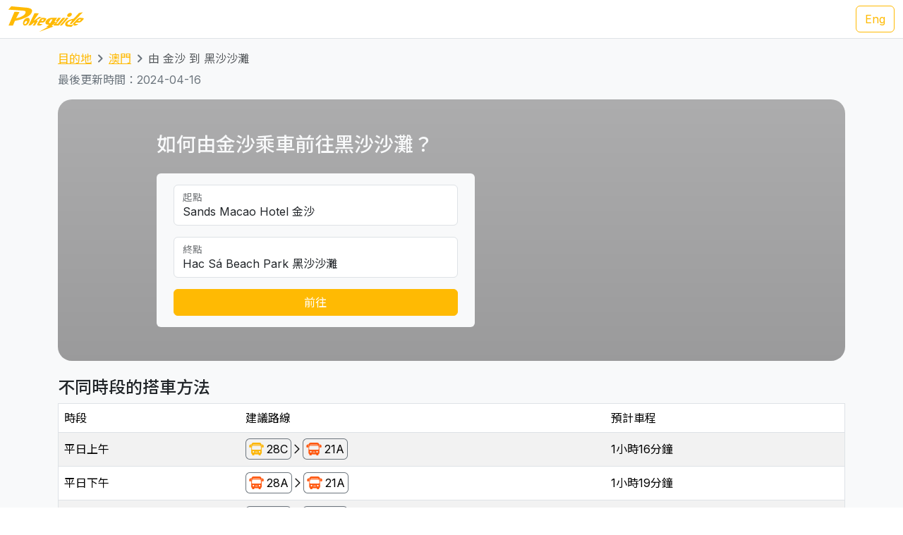

--- FILE ---
content_type: text/html; charset=UTF-8
request_url: https://transport.pokeguide.com/zh/%E6%BE%B3%E9%96%80/navigate/%E9%87%91%E6%B2%99/%E9%BB%91%E6%B2%99%E6%B2%99%E7%81%98
body_size: 12482
content:
<!doctype html><html lang="zh"><head><meta charset="utf-8"/><meta http-equiv="x-ua-compatible" content="ie=edge"/><meta name="viewport" content="width=device-width,minimum-scale=1,initial-scale=1"/><meta property="description" content="本網站教你如何由金沙乘車前往黑沙沙灘，例如平日上午是 28C 新福利 + 21A 澳巴，平日下午是 28A 澳巴 + 21A 澳巴。我們網羅不同地區的主要交通資訊，令你易於安排行程。Pokeguide 最齊全點對點交通搜尋，包括巴士、輕軌和免費接駁巴士等公共交通工具，及使用超簡易方便AR相機導航令你於路面也不會迷路！"/><meta property="og:description" content="本網站教你如何由金沙乘車前往黑沙沙灘，例如平日上午是 28C 新福利 + 21A 澳巴，平日下午是 28A 澳巴 + 21A 澳巴。我們網羅不同地區的主要交通資訊，令你易於安排行程。Pokeguide 最齊全點對點交通搜尋，包括巴士、輕軌和免費接駁巴士等公共交通工具，及使用超簡易方便AR相機導航令你於路面也不會迷路！"/><meta property="og:type" content="article"/><meta property="og:url" content="/"/><meta property="og:site_name" content="Pokeguide"/><meta property="og:locale" content="zh"/><meta property="al:ios:url" content="pokeguide://?start_lat=22.190318&amp;start_lng=113.555603&amp;start_place_name=%E9%87%91%E6%B2%99&amp;end_lat=22.11871&amp;end_lng=113.56976&amp;end_place_name=%E9%BB%91%E6%B2%99%E6%B2%99%E7%81%98&amp;action=navigate&amp;mode=start_end&amp;city_code=mo"><meta property="al:ios:app_store_id" content="1007055917"><meta property="al:ios:app_name" content="Pokeguide"><meta property="al:android:url" content="pokeguide://?start_lat=22.190318&amp;start_lng=113.555603&amp;start_place_name=%E9%87%91%E6%B2%99&amp;end_lat=22.11871&amp;end_lng=113.56976&amp;end_place_name=%E9%BB%91%E6%B2%99%E6%B2%99%E7%81%98&amp;action=navigate&amp;mode=start_end&amp;city_code=mo"><meta property="al:android:package" content="com.pokeguide.pokeguide"><meta property="al:android:app_name" content="Pokeguide"><meta name="keywords" content="澳門, 由 金沙 到 黑沙沙灘 交通, 導航, 酒店巴, 酒店接駁巴士, 酒店穿梭巴士, 酒店巴士, 賭場巴, 賭場接駁巴士, 賭場穿梭巴士, 賭場巴士, 免費穿梭巴士, 發財巴, 巴士, 澳巴, 新福利, 輕軌, 金巴, navigation, bus, casino bus, shuttle, shuttle bus, free shuttle bus, light rail, ferry, tcm, transmac, hzmb"/><meta name="og:keywords" content="澳門, 由 金沙 到 黑沙沙灘 交通, 導航, 酒店巴, 酒店接駁巴士, 酒店穿梭巴士, 酒店巴士, 賭場巴, 賭場接駁巴士, 賭場穿梭巴士, 賭場巴士, 免費穿梭巴士, 發財巴, 巴士, 澳巴, 新福利, 輕軌, 金巴, navigation, bus, casino bus, shuttle, shuttle bus, free shuttle bus, light rail, ferry, tcm, transmac, hzmb"/><script>(function(w,d,s,l,i){w[l]=w[l]||[];w[l].push({'gtm.start': new Date().getTime(),event:'gtm.js'});var f=d.getElementsByTagName(s)[0], j=d.createElement(s),dl=l!='dataLayer'?'&l='+l:'';j.async=true;j.src='https://www.googletagmanager.com/gtm.js?id='+i+dl;f.parentNode.insertBefore(j,f); })(window,document,'script','dataLayer','GTM-THFR3RJ');</script><link rel="canonical" href="/zh/%E6%BE%B3%E9%96%80/navigate/%E9%87%91%E6%B2%99/%E9%BB%91%E6%B2%99%E6%B2%99%E7%81%98"><link rel="alternate" href="/en/macau/navigate/sands-macao-hotel/hac-sa-beach-park" hreflang="en"><script type="application/ld+json">{"@context":"https://schema.org","@type":"BreadcrumbList","itemListElement":[{"@type":"ListItem","position":1,"name":"目的地","item":"https://transport.pokeguide.com/zh"},{"@type":"ListItem","position":2,"name":"澳門","item":"https://transport.pokeguide.com/zh/%E6%BE%B3%E9%96%80"},{"@type":"ListItem","position":3,"name":"由 金沙 到 黑沙沙灘","item":"https://transport.pokeguide.com/zh/%E6%BE%B3%E9%96%80/navigate/%E9%87%91%E6%B2%99/%E9%BB%91%E6%B2%99%E6%B2%99%E7%81%98"}]}</script><link rel="icon" href="https://transport.pokeguide.com/img/appiconset/app_icon_60.png" sizes="60x60" /><link rel="icon" href="https://transport.pokeguide.com/img/appiconset/app_icon_120.png" sizes="120x120" /><link rel="icon" href="https://transport.pokeguide.com/img/appiconset/app_icon_180.png" sizes="180x180" /><link rel="apple-touch-icon" sizes="180x180" href="https://transport.pokeguide.com/img/appiconset/app_icon_180.png" /><link rel="shortcut icon" href="https://transport.pokeguide.com/favicon.ico" type="image/x-icon" /><link rel="preconnect" href="https://fonts.googleapis.com"><link rel="preconnect" href="https://fonts.gstatic.com" crossorigin><link href="https://fonts.googleapis.com/css2?family=Inter:wght@300;400;500;600;700;800;900&display=swap" rel="stylesheet"><link href="https://fonts.googleapis.com/css2?family=Noto+Sans+HK:wght@100;300;400;500;700;900&display=swap" rel="stylesheet"><meta property="og:title" content="Pokeguide | 由 金沙 到 黑沙沙灘 的交通" /><title>Pokeguide | 由 金沙 到 黑沙沙灘 的交通</title><link href="/storage/css/bootstrap.min.css" rel="stylesheet"><link rel="stylesheet" href="https://cdn.jsdelivr.net/npm/swiper@11/swiper-bundle.min.css" /><link href="/storage/css/app.css" rel="stylesheet"><style> :root{--pg-f5b402: invert(69%) sepia(11%) saturate(4295%) hue-rotate(0deg) brightness(107%) contrast(98%);--pg-fe570e: invert(38%) sepia(64%) saturate(2222%) hue-rotate(353deg) brightness(100%) contrast(104%);}* { --bs-border-radius: 0.375rem !important; }</style><link rel="stylesheet" href="https://unpkg.com/leaflet@1.9.4/dist/leaflet.css" integrity="sha256-p4NxAoJBhIIN+hmNHrzRCf9tD/miZyoHS5obTRR9BMY=" crossorigin=""/><script src="https://unpkg.com/leaflet@1.9.4/dist/leaflet.js" integrity="sha256-20nQCchB9co0qIjJZRGuk2/Z9VM+kNiyxNV1lvTlZBo=" crossorigin=""></script></head><body><noscript><iframe src="https://www.googletagmanager.com/ns.html?id=GTM-THFR3RJ" height="0" width="0" style="display:none;visibility:hidden"></iframe></noscript><header class="navbar navbar-expand-lg navbar-dark sticky-top border-bottom"><nav class="container-xxl flex-wrap flex-lg-nowrap" aria-label="Main navigation"><a class="navbar-brand p-0 me-0 me-lg-2" href="/" aria-label="Pokeguide"><img src="/storage/img/pokeguide_logo.svg" alt="Pokeguide" height="36" width="107" /></a><div class="d-flex"><a href="/en/macau/navigate/sands-macao-hotel/hac-sa-beach-park" class="btn btn-outline-warning">Eng</a></div></nav></header><div class="bg-light"><div class="container pb-4"><nav aria-label="breadcrumb" class="pt-3"><ol class="breadcrumb"><li class="breadcrumb-item text-secondary"><a href="/zh">目的地</a></li><li class="breadcrumb-item text-secondary"><a href="/zh/%E6%BE%B3%E9%96%80">澳門</a></li><li class="breadcrumb-item active" aria-current="page">由 金沙 到 黑沙沙灘</li></ol></nav><p class="text-secondary">最後更新時間：2024-04-16</p><div class="d-flex flex-column flex-md-row justify-content-center align-items-center mt-2 top-image w-100 px-5 px-md-3 py-5" style="background-image: linear-gradient(360deg, rgba(61, 61, 61, 0.5),rgba(97, 97, 97, 0.5)),url(#);"><div class="col-12 col-md-5 col-lg-5 d-flex flex-column rounded-2"><h3 class="text-center text-md-start text-light fw-medium mb-4">如何由金沙乘車前往黑沙沙灘？</h3><div class="bg-light w-100 rounded-2 px-4 py-3"><div class="form-floating mb-3"><input type="search" class="form-control" id="startLocation" value="Sands Macao Hotel 金沙" list="pois"><label for="startLocation">起點</label></div><div class="form-floating mb-3"><input type="search" class="form-control" id="endLocation" value="Hac Sá Beach Park 黑沙沙灘" list="pois"><label for="endLocation">終點</label></div><datalist id="pois"><option value="Hong Kong Zhuhai Macau Bridge 港珠澳大橋澳門口岸" slug="港珠澳大橋澳門口岸"></option><option value="Macau Ferry 港澳碼頭" slug="港澳碼頭"></option><option value="Taipa Ferry 氹仔碼頭" slug="氹仔碼頭"></option><option value="Border Gate 關閘" slug="關閘"></option><option value="Hengqin Port 橫琴口岸" slug="橫琴口岸"></option><option value="Macau International Airport 澳門國際機場" slug="澳門國際機場"></option><option value="Sands Macao Hotel 金沙" slug="金沙"></option><option value="StarWorld Hotel 星際酒店" slug="星際酒店"></option><option value="Wynn Macau 永利澳門" slug="永利澳門"></option><option value="Hotel Lisboa 葡京酒店" slug="葡京酒店"></option><option value="MGM Macau 澳門美高梅" slug="澳門美高梅"></option><option value="Grand Lisboa Hotel 新葡京酒店" slug="新葡京酒店"></option><option value="Ponte 16 十六浦索菲特酒店" slug="十六浦索菲特酒店"></option><option value="Nuwa 頤居" slug="頤居"></option><option value="Grand Hyatt 君悅酒店" slug="君悅酒店"></option><option value="City of Dreams 新濠天地" slug="新濠天地"></option><option value="Wynn Palace 永利皇宮" slug="永利皇宮"></option><option value="The Countdown 迎尚酒店" slug="迎尚酒店"></option><option value="MGM Cotai 美獅美高梅" slug="美獅美高梅"></option><option value="Grand Lisboa Palace 上葡京" slug="上葡京"></option><option value="Londoner (formerly Sands Cotai Central) 倫敦人(前金沙城中心)" slug="倫敦人前金沙城中心"></option><option value="Venetian 威尼斯人" slug="威尼斯人"></option><option value="Galaxy 澳門銀河" slug="澳門銀河"></option><option value="Lisboeta Macau 澳門葡京人" slug="澳門葡京人"></option><option value="JW Marriott Hotel Macau JW萬豪酒店" slug="jw"></option><option value="Parisian 巴黎人" slug="巴黎人"></option><option value="teamLab SuperNature (Cotai Expo) teamLab超自然空間(金光會展展覽館)" slug="teamlab"></option><option value="Broadway 百老滙酒店" slug="百老滙酒店"></option><option value="Studio City 新濠影滙" slug="新濠影滙"></option><option value="Grand Coloane Resort 鷺環海天渡假酒店" slug="鷺環海天渡假酒店"></option><option value="Macau Fisherman&#039;s Wharf 漁人碼頭" slug="漁人碼頭"></option><option value="Macao Grand Prix Museum 澳門大賽車博物館" slug="澳門大賽車博物館"></option><option value="The Guia Hill 東望洋山山頂" slug="東望洋山山頂"></option><option value="Mount Fortress 大炮台" slug="大炮台"></option><option value="Ruins of St. Paul&#039;s 大三巴牌坊" slug="大三巴牌坊"></option><option value="Travessa da Paixão 戀愛巷" slug="戀愛巷"></option><option value="St. Augustine&#039;s Church 玫瑰堂" slug="玫瑰聖母堂"></option><option value="Lou Kau Mansion 盧家大屋" slug="盧家大屋"></option><option value="Cathedral 大堂(主教座堂)" slug="大堂主教座堂"></option><option value="Macau Old District 十月初五街舊城區" slug="十月初五街舊城區"></option><option value="Senado Square 議事亭前地" slug="議事亭前地"></option><option value="St. Joseph&#039;s Seminary and Church 聖若瑟修院大樓及聖堂" slug="聖若瑟修院大樓及聖堂"></option><option value="St. Lawrence&#039;s Church 聖老楞佐教堂" slug="聖老楞佐教堂"></option><option value="Macau Tower 澳門旅遊塔" slug="澳門旅遊塔"></option><option value="A-Ma Temple 媽祖廟" slug="媽祖廟"></option><option value="Meia Laranja 半邊橙" slug="半邊橙"></option><option value="R. do Cunha 官也街" slug="官也街"></option><option value="Old Taipa Village 氹仔舊城區" slug="氹仔舊城區"></option><option value="University of Macau 澳門大學" slug="澳門大學"></option><option value="Macao Giant Panda Pavilion 澳門大熊貓館" slug="澳門大熊貓館"></option><option value="Tin Hau Palace 天后宮" slug="天后宮"></option><option value="A-Ma Cultural Village 媽祖文化村" slug="媽祖文化村"></option><option value="Aldela Cultural De A MA 石牌坊" slug="石牌坊"></option><option value="Hac Sá Beach Park 黑沙沙灘" slug="黑沙沙灘"></option><option value="Casino Oceanus 海立方" slug="海立方"></option><option value="Legend Palace 勵宮酒店" slug="勵宮酒店"></option><option value="Hotel Golden Dragon 金龍酒店" slug="金龍酒店"></option><option value="Casa Real Hotel 皇家金堡酒店" slug="皇家金堡酒店"></option><option value="Rocks Hotel 萊斯酒店" slug="萊斯酒店"></option><option value="Harbourview Hotel 勵庭海景酒店" slug="勵庭海景酒店"></option><option value="Hotel Royal 皇都酒店" slug="皇都酒店"></option><option value="Metro Park Macau 澳門維景酒店" slug="澳門維景酒店"></option><option value="L’Arc Macau 澳門凱旋門酒店" slug="澳門凱旋門酒店"></option><option value="Grand Emperor Hotel 英皇娛樂酒店" slug="英皇娛樂酒店"></option><option value="Emperor Palace 英皇宮殿" slug="英皇宮殿"></option><option value="Altira 新濠鋒" slug="新濠鋒"></option><option value="Inn Hotel Macau 盛世酒店" slug="盛世酒店"></option><option value="Grandview Hotel Macau 澳門君怡酒店" slug="澳門君怡酒店"></option><option value="Grand Dragon Hotel 駿龍酒店" slug="駿龍酒店"></option><option value="Communications Museum 通訊博物館" slug="通訊博物館"></option><option value="The Flora Garden Gate 二龍喉公園" slug="二龍喉公園"></option><option value="Lin Zexu Memorial Museum of Macao 澳門林則徐紀念館" slug="澳門林則徐紀念館"></option><option value="Lotus Square 金蓮花廣場" slug="金蓮花廣場"></option><option value="Dr. Sun Yat-Sen Memorial House in Macau 澳門國父紀念館" slug="澳門國父紀念館"></option><option value="Macao Cultural Centre 文化中心" slug="文化中心"></option><option value="Macao Museum of Art 澳門藝術博物館" slug="澳門藝術博物館"></option><option value="Macao Science Center 澳門科學館" slug="澳門科學館"></option><option value="Fire Services Museum 消防博物館" slug="消防博物館"></option><option value="Macao Museum 澳門博物館" slug="澳門博物館"></option><option value="Na Tcha Temple 哪吒廟" slug="哪吒廟"></option><option value="Cinematheque‧Passion 戀愛・電影館" slug="戀愛・電影館"></option><option value="Camões Square 白鴿巢前地" slug="白鴿巢前地"></option><option value="Pátio de Chôn Sau 俊秀圍／俊秀里" slug="俊秀圍／俊秀里"></option><option value="Rua dos Ervanários and Rua de Nossa Senhora do Amparo 關前正街及關前後街" slug="關前正街及關前後街"></option><option value="Museum of the Holy House of Mercy 仁慈堂博物館" slug="仁慈堂博物館"></option><option value="FIT Building 財富中心" slug="財富中心"></option><option value="IAM Building 現市政署大樓" slug="現市政署大樓"></option><option value="Hong Kung Temple 康公廟前地" slug="康公廟前地"></option><option value="Avenida Comercial de Macau 澳門商業大馬路" slug="澳門商業大馬路"></option><option value="New Yaohan 新八佰伴" slug="新八佰伴"></option><option value="Sir Robert Ho Tung Library 何東圖書館大樓" slug="何東圖書館大樓"></option><option value="Anim&#039;Arte NAM VAN 南灣•雅文湖畔" slug="南灣•雅文湖畔"></option><option value="Mandarin&#039;s House 鄭家大屋" slug="鄭家大屋"></option><option value="Lilau Square 亞婆井前地" slug="亞婆井前地"></option><option value="Maritime Museum 海事博物館" slug="海事博物館"></option><option value="Museum of Taipa and Coloane History 路氹歷史館" slug="路氹歷史館"></option><option value="Vila da Taipa Historical Center Archway 氹仔牌坊" slug="氹仔牌坊"></option><option value="Centro Desportivo Olimpico 奧林匹克體育中心" slug="氹仔市區"></option><option value="Natural and Agrarian Museum 土地暨自然博物館" slug="土地暨自然博物館"></option><option value="Coloane Police Training Camp 路環警察訓練營" slug="路環警察訓練營"></option><option value="Villa de Mer 海天居" slug="海天居"></option><option value="The Residencia Macau 君悅灣" slug="君悅灣"></option><option value="La Baie du Noble 海名居" slug="海名居"></option><option value="Edifício Polytec Garden 保利達花園" slug="保利達花園"></option><option value="La Marina 海上居" slug="海上居"></option><option value="Edifício Jardim Kong Fok Cheong 廣福祥花園" slug="廣福祥花園"></option><option value="The Bayview 御景灣" slug="御景灣"></option><option value="Nam Wa Building 南華新邨" slug="南華新邨"></option><option value="Kwong Wa Building 廣華新邨" slug="廣華新邨"></option><option value="Edifício Jardim Kong Fok On 廣福安花園" slug="廣福安花園"></option><option value="Edifício Kam Hoi San 金海山花園" slug="金海山花園"></option><option value="Tong Wa Building 東華新邨" slug="東華新邨"></option><option value="Edifício Jardim Hoi Pan 海濱花園" slug="海濱花園"></option><option value="Edifício U Wa 裕華大廈" slug="裕華大廈"></option><option value="Edifício Kin Wa 建華大廈" slug="建華大廈"></option><option value="Bairro Social de Mong-Há 望廈新邨" slug="望廈新邨"></option><option value="Edifício Hong Tai (Bairro Iao Hon) 康泰樓(祐漢新邨)" slug="康泰樓祐漢新邨"></option><option value="Edifício Jardim Cidade 新城市花園" slug="新城市花園"></option><option value="Lake View Mansion 湖景豪庭" slug="湖景豪庭"></option><option value="Fong Son San Chun 豐順新邨" slug="豐順新邨"></option><option value="Nove City 濠庭都會" slug="濠庭都會"></option><option value="Greenville Apartment 茵景園" slug="茵景園"></option><option value="Edifício Nova Taipa Garden 濠景花園" slug="濠景花園"></option><option value="Taipa Houses 龍環葡韻" slug="龍環葡韻"></option><option value="Edifício Jardim de Va Pou 華寶花園" slug="華寶花園"></option><option value="Plaza Oceano 海洋廣場" slug="海洋廣場"></option><option value="Azalea Court (Jardins do Oceano) 紫鵑苑(海洋花園)" slug="紫鵑苑海洋花園"></option><option value="Windsor Arch 星河灣名門世家" slug="星河灣名門世家"></option><option value="Edifício Lok Kuan 樂群樓" slug="樂群樓"></option><option value="Inner Harbour Ferry Terminal 內港客運碼頭" slug="內港客運碼頭"></option></datalist><button id="navigate-button" class="btn btn-warning w-100" onclick="navigateBetweenPois()">前往</button></div></div><div id="navigate-map" class="col-11 col-md-5 col-lg-4 ms-md-4 mt-5 mt-md-0" style="aspect-ratio: 1; border-radius: 24px"></div></div><h4 class="mt-4">不同時段的搭車方法</h4><table class="table mb-0 table-striped border"><thead><tr><td>時段</td><td>建議路線</td><td>預計車程</td></tr></thead><tr><td class="align-middle">平日上午</td><td class="tooltip-container align-middle"><span class="align-items-stretch d-inline-block" style="font-size: 0"><span class="d-inline-block border-start border-top border-bottom border-secondary rounded-start ps-1" style="height: 30px; font-size: 16px; line-height: 28px"><span tabindex="0" data-bs-toggle="tooltip" data-bs-placement="top" title="新福利"><img src="/img/transport_type/icon_bus_mo.png" height="18" style="margin-bottom: 0.25rem; filter: var(--pg-f5b402);" alt="新福利"></span></span><span class="d-inline-block border-end border-top border-bottom border-secondary rounded-end px-1" style="height: 30px; font-size: 16px; line-height: 28px">28C</span><span class="d-inline-block" style="height: 30px; font-size: 16px; line-height: 28px"><img src="/img/icon_arrow.png" alt="，然後轉乘" width="16" height="16" class="mb-1"></span><span class="d-inline-block border-start border-top border-bottom border-secondary rounded-start ps-1" style="height: 30px; font-size: 16px; line-height: 28px"><span tabindex="0" data-bs-toggle="tooltip" data-bs-placement="top" title="澳巴"><img src="/img/transport_type/icon_bus_mo.png" height="18" style="margin-bottom: 0.25rem; filter: var(--pg-fe570e);" alt="澳巴"></span></span><span class="d-inline-block border-end border-top border-bottom border-secondary rounded-end px-1" style="height: 30px; font-size: 16px; line-height: 28px">21A</span></span></td><td class="align-middle">1小時16分鐘</td></tr><tr><td class="align-middle">平日下午</td><td class="tooltip-container align-middle"><span class="align-items-stretch d-inline-block" style="font-size: 0"><span class="d-inline-block border-start border-top border-bottom border-secondary rounded-start ps-1" style="height: 30px; font-size: 16px; line-height: 28px"><span tabindex="0" data-bs-toggle="tooltip" data-bs-placement="top" title="澳巴"><img src="/img/transport_type/icon_bus_mo.png" height="18" style="margin-bottom: 0.25rem; filter: var(--pg-fe570e);" alt="澳巴"></span></span><span class="d-inline-block border-end border-top border-bottom border-secondary rounded-end px-1" style="height: 30px; font-size: 16px; line-height: 28px">28A</span><span class="d-inline-block" style="height: 30px; font-size: 16px; line-height: 28px"><img src="/img/icon_arrow.png" alt="，然後轉乘" width="16" height="16" class="mb-1"></span><span class="d-inline-block border-start border-top border-bottom border-secondary rounded-start ps-1" style="height: 30px; font-size: 16px; line-height: 28px"><span tabindex="0" data-bs-toggle="tooltip" data-bs-placement="top" title="澳巴"><img src="/img/transport_type/icon_bus_mo.png" height="18" style="margin-bottom: 0.25rem; filter: var(--pg-fe570e);" alt="澳巴"></span></span><span class="d-inline-block border-end border-top border-bottom border-secondary rounded-end px-1" style="height: 30px; font-size: 16px; line-height: 28px">21A</span></span></td><td class="align-middle">1小時19分鐘</td></tr><tr><td class="align-middle">平日夜晚</td><td class="tooltip-container align-middle"><span class="align-items-stretch d-inline-block" style="font-size: 0"><span class="d-inline-block border-start border-top border-bottom border-secondary rounded-start ps-1" style="height: 30px; font-size: 16px; line-height: 28px"><span tabindex="0" data-bs-toggle="tooltip" data-bs-placement="top" title="新福利"><img src="/img/transport_type/icon_bus_mo.png" height="18" style="margin-bottom: 0.25rem; filter: var(--pg-f5b402);" alt="新福利"></span></span><span class="d-inline-block border-end border-top border-bottom border-secondary rounded-end px-1" style="height: 30px; font-size: 16px; line-height: 28px">28C</span><span class="d-inline-block" style="height: 30px; font-size: 16px; line-height: 28px"><img src="/img/icon_arrow.png" alt="，然後轉乘" width="16" height="16" class="mb-1"></span><span class="d-inline-block border-start border-top border-bottom border-secondary rounded-start ps-1" style="height: 30px; font-size: 16px; line-height: 28px"><span tabindex="0" data-bs-toggle="tooltip" data-bs-placement="top" title="澳巴"><img src="/img/transport_type/icon_bus_mo.png" height="18" style="margin-bottom: 0.25rem; filter: var(--pg-fe570e);" alt="澳巴"></span></span><span class="d-inline-block border-end border-top border-bottom border-secondary rounded-end px-1" style="height: 30px; font-size: 16px; line-height: 28px">21A</span></span></td><td class="align-middle">1小時16分鐘</td></tr><tr><td class="align-middle">深夜</td><td class="tooltip-container align-middle"><span class="align-items-stretch d-inline-block" style="font-size: 0"><span class="d-inline-block border-start border-top border-bottom border-secondary rounded-start ps-1" style="height: 30px; font-size: 16px; line-height: 28px"><span tabindex="0" data-bs-toggle="tooltip" data-bs-placement="top" title="澳巴"><img src="/img/transport_type/icon_bus_mo.png" height="18" style="margin-bottom: 0.25rem; filter: var(--pg-fe570e);" alt="澳巴"></span></span><span class="d-inline-block border-end border-top border-bottom border-secondary rounded-end px-1" style="height: 30px; font-size: 16px; line-height: 28px">N3</span><span class="d-inline-block border-start border-top border-bottom border-secondary rounded-start ps-1 ms-1" style="height: 30px; font-size: 16px; line-height: 28px"><span tabindex="0" data-bs-toggle="tooltip" data-bs-placement="top" title="澳巴"><img src="/img/transport_type/icon_bus_mo.png" height="18" style="margin-bottom: 0.25rem; filter: var(--pg-fe570e);" alt="澳巴"></span></span><span class="d-inline-block border-end border-top border-bottom border-secondary rounded-end px-1" style="height: 30px; font-size: 16px; line-height: 28px">N3</span></span></td><td class="align-middle">1小時38分鐘</td></tr></table><h4 class="mt-3">澳門巴士和其他交通服務</h4><div id="operator-swiper" class="swiper d-flex flex-row align-items-center"><div id="operator-swiper-button-prev" class="swiper-button-prev"></div><div id="card-container" class="swiper-wrapper flex-fill w-100"><a class="swiper-slide d-flex flex-column align-items-center card text-reset text-decoration-none" href="https://zh.wikipedia.org/wiki/%E9%85%92%E5%BA%97%E5%8F%8A%E5%A8%9B%E6%A8%82%E5%A0%B4%E5%AE%A2%E9%81%8B%E5%B0%88%E8%BB%8A "><img src="/storage/img/mo/transport_operator/2.png?w=256" class="card-img-top flex-fill card-image" alt=""><div class="card-body flex-fill w-100 d-flex flex-column align-items-center"><h5 class="card-title text-center">酒店及娛樂場接載巴士</h5><p class="card-text">酒店及娛樂場接載巴士，俗稱發財巴、發財車，是賭場提供的接載巴士。Pokeguide 是澳門唯一的交通導航app會在點對點交通搜尋時考慮接載巴士，讓遊客及市民有更好的交通工具建議。</p></div></a><a class="swiper-slide d-flex flex-column align-items-center card text-reset text-decoration-none" href="https://www.mlm.com.mo/tc/index.html"><img src="/storage/img/mo/transport_operator/3.png?w=256" class="card-img-top flex-fill card-image" alt=""><div class="card-body flex-fill w-100 d-flex flex-column align-items-center"><h5 class="card-title text-center">澳門輕軌</h5><p class="card-text">澳門輕軌 是澳門的都市軌道運輸系統。澳門輕軌系統現階段正在營運的只有往來媽閣站至氹仔碼頭站的氹仔線，全長12.5公里，共12個車站；主線工程於2012年2月21日動工，然而由於受氹仔輕軌機廠工程嚴重延誤影響，氹仔段最終延至2019年12月10日正式通車，造價為101億至102億澳門元。</p></div></a><a class="swiper-slide d-flex flex-column align-items-center card text-reset text-decoration-none" href="http://www.tcm.com.mo/web/"><img src="/storage/img/mo/transport_operator/4.png?w=256" class="card-img-top flex-fill card-image" alt=""><div class="card-body flex-fill w-100 d-flex flex-column align-items-center"><h5 class="card-title text-center">澳巴</h5><p class="card-text">澳門公共汽車股份有限公司，改組前名稱為澳門公共汽車有限公司。簡稱澳巴、南光澳巴、（葡文簡稱TCM）。澳門特別行政區最大的巴士公司，母公司為南光（集團）有限公司。澳巴目前經營澳門最多公共巴士路線，擁有全澳最大巴士車隊，每日服務乘客31萬人次，是澳門最大的巴士公司。</p></div></a><a class="swiper-slide d-flex flex-column align-items-center card text-reset text-decoration-none" href="https://www.transmac.com.mo/"><img src="/storage/img/mo/transport_operator/6.png?w=256" class="card-img-top flex-fill card-image" alt=""><div class="card-body flex-fill w-100 d-flex flex-column align-items-center"><h5 class="card-title text-center">新福利</h5><p class="card-text">澳門新福利公共汽車有限公司（簡稱：新福利、Transmac），是澳門特別行政區專營巴士公司，曾是澳門擁有巴士總數較多及規模較大的巴士公司，但自2011年8月1日起澳門巴士專營權變動，新福利只獲得兩個標段，營運路線大量減少，巴士數量也沒有後來合併後的澳巴多，因此成為澳門規模最小的巴士公司。</p></div></a><a class="swiper-slide d-flex flex-column align-items-center card text-reset text-decoration-none" href="https://www.macaotourism.gov.mo/zh-hant/shows-and-entertainment/family-fun/cable-car"><img src="/storage/img/mo/transport_operator/1.png?w=256" class="card-img-top flex-fill card-image" alt=""><div class="card-body flex-fill w-100 d-flex flex-column align-items-center"><h5 class="card-title text-center">纜車</h5><p class="card-text">松山纜車 是澳門第一個索道，它連接於東望洋山山頸的松山市政公園及東望洋山山腳的二龍喉公園近入口處，於1997年落成啟用。松山纜車是全球最短的高架索道，僅需80秒就可以完成單程的路途；纜車營運時間為08:00-18:00，每周一為例行維護保養日，全天停止營運。另外，當氣象局懸掛熱帶氣旋號誌時也停止營運。</p></div></a></div><div id="operator-swiper-button-next" class="swiper-button-next"></div></div><div class="app-promotion-section d-flex flex-wrap px-3 px-md-5 rounded-5 pb-4 pb-md-0 pe-lg-0"><div class="app-promotion-description col-lg-6 col-md-7 col-12 d-flex flex-column justify-content-center align-items-start align-items-md-start align-items-center text-md-start text-center pt-3"><h2 class="fw-bold">澳門最佳導航應用程式</h2><p>直接用 <a href="https://www.pokeguide.com/download">Pokeguide app</a> 查如何去目的地，毋需再記以上的答案，便可以找到最齊全的點對點交通搜尋，更有AI實時到站時間。</p><button type="button" class="btn btn-dark download-app-button fw-bold" data-bs-toggle="modal" data-bs-target="#promotionModal" onclick="redirect()"> 下載應用程式 <img src="/storage/img/apple_icon.svg" width="20" height="20" alt="apple icon"><img src="/storage/img/android_icon.svg" width="20" height="20" alt="android icon"></button></div><div class="col-lg-6 col-md-5 text-center position-relative overflow-hidden d-none d-md-inline app-promotion-image-container"><img src="/storage/img/promotion1.png" class="mx-auto position-relative app-promotion-image-front" alt="app demo image"><img src="/storage/img/promotion2.png" class="d-none d-lg-inline mx-auto position-relative app-promotion-image-behind" alt="app demo image 2"></div><div class="col-12 d-sm-inline d-md-none text-center"><img src="/storage/img/promotion1.png" class="app-promotion-image" alt="app demo image"></div></div></div></div><section id="redirect-app-section" class="d-block d-md-none bg-white position-fixed bottom-0 start-0 w-100 shadow-lg border-top-0 pt-2 px-2"><div class="d-flex flex-row align-items-center w-100"><button type="button" class="btn-close" aria-label="Close" onclick="document.getElementById('redirect-app-section').remove()"></button><img src="/img/app-icon.png" alt="Pokeguide Logo" class="mx-2 app-logo"><div class="d-flex flex-column flex-fill"><p class="contact-info-col flex-fill mb-0">Pokeguide - 亞洲最強交通轉乘app，考慮巴士到站時間，如何前往目的地</p><div class="d-flex flex-row align-items-center app-review-container"><img src="/img/star_fill.svg" width="16" height="16" alt="Star" /><img src="/img/star_fill.svg" width="16" height="16" alt="Star" /><img src="/img/star_fill.svg" width="16" height="16" alt="Star" /><img src="/img/star_fill.svg" width="16" height="16" alt="Star" /><img src="/img/star_half_fill.svg" width="16" height="16" alt="Half-filled star" /><p class="contact-info-col mb-0 user-metrics"> - 500K+ 用戶</p></div></div><button onclick="redirect()" type="button" class="btn btn-warning download-app-button">前往</button></div></section><footer><div class="container-fluid footer-row pb-md-5 px-5 pt-5"><div class="d-flex flex-column flex-lg-row align-items-center align-items-md-stretch align-items-lg-start"><div class="d-flex flex-column align-items-center flex-md-row align-items-md-start col-lg-8"><div class="contact-us-col mb-1 col-md-7 col-lg-6 d-flex flex-column align-items-center align-items-md-start"><img src="/storage/img/pokeguide_logo.svg" alt="Pokeguide" height="72" width="214" /><p class="pe-3 pt-2 text-center text-md-start"><u>Pokeguide</u> 最齊全點對點交通搜尋，包括巴士、地鐵、小巴、渡輪和免費接駁巴士等公共交通工具，並提供AI實時到站時間。<u>Pokeguide</u> 會推介最快地鐵車廂車門位置，及使用超簡易方便AR相機導航令你於路面也不會迷路！</p></div><div class="contact-info-col mb-3 col-md-5 col-lg-6 d-flex flex-column align-items-center align-items-md-start"><h4>聯絡我們</h4><p class="text-center text-md-start"> Email: <a href="/cdn-cgi/l/email-protection#3949584b4d575c4b794956525c5e4c505d5c175a5654"><span class="__cf_email__" data-cfemail="1e6e7f6c6a707b6c5e6e71757b796b777a7b307d7173">[email&#160;protected]</span></a><br> Facebook: <a rel="noopener noreferrer" href="https://fb.me/PokeguideHK" target="_blank">https://fb.me/PokeguideHK</a><br> Tel: <a href="tel:85236860380">+852-3686 0380</a></p></div></div><div class="d-flex flex-column flex-md-row col-lg-4"><div class="mb-3 col-md-6 d-flex flex-column align-items-center align-items-md-start app-store-col"><h4>下載app</h4><a rel="noopener noreferrer" target="_blank" class="btn btn-outline-secondary" href="https://play.google.com/store/apps/details?id=com.pokeguide.pokeguide&amp;hl=zh-TW"><img src="/storage/img/android_icon.svg" width="20" height="20" alt="android icon"> Android </a><a rel="noopener noreferrer" target="_blank" class="btn btn-outline-secondary mt-2" href="https://itunes.apple.com/hk/app/pokeguide-your-transit-guru/id1007055917?l=zh&amp;mt=8"><img src="/storage/img/apple_icon.svg" width="20" height="20" alt="apple icon"> iOS </a></div><div class="mb-3 col-md-6 d-flex flex-column align-items-center align-items-md-start social-media-col"><h4>社交媒體</h4><a rel="noopener noreferrer" target="_blank" class="btn btn-outline-secondary" href="https://www.instagram.com/pokeguidehk/?hl=zh-hk"><img src="/img/instagram.svg" width="20" height="20" alt="android icon"> Instagram </a><a rel="noopener noreferrer" target="_blank" class="btn btn-outline-secondary mt-2" href="https://www.facebook.com/PokeguideHK"><img src="/img/facebook.svg" width="20" height="20" alt="android icon"> Facebook </a></div></div></div></div><div class="d-flex flex-column align-items-center justify-content-center flex-md-row justify-content-between px-5 py-3"><p class="copyright-text">© 2026 Pokeguide - 版權所有</p><a href="https://pokeguide.com/privacy/?language=zh" class="mt-2 mt-md-0 privacy-text"><p class="p-0 m-0">私隱政策及條款</p></a></div></footer><script data-cfasync="false" src="/cdn-cgi/scripts/5c5dd728/cloudflare-static/email-decode.min.js"></script><script src="/storage/js/bootstrap.bundle.min.js"></script><script src="/storage/js/app.js"></script><script src="https://cdn.jsdelivr.net/npm/swiper@11/swiper-bundle.min.js"></script><script>!function(){var n={},e=!1;!function(e){for(var o=0,t=(e=(e||"").split(/[\&\?]/g)).length;o<t;o++)if(e[o]){var i=e[o].split("=");n[i[0]]=void 0!==n[i[0]]?[i[1]||""].concat(n[i[0]]):i[1]||""}}(window.location.search),window.document.addEventListener("visibilitychange",(function(n){e="hidden"===window.document.visibilityState||"unloaded"===window.document.visibilityState})),window.addEventListener("blur",(function(n){e=!0}));var o={queryString:n,redirect:function(n){var o=!(!n.iosApp&&!n.iosAppStore),t=/iP(hone|ad|od)/.test(navigator.userAgent),i=!!n.android,a=/Android/.test(navigator.userAgent);if(!o||!t&&a){if(i&&/Android/.test(navigator.userAgent)){var c=n.android,d="intent://"+c.host+"#Intent;scheme="+encodeURIComponent(c.scheme)+";package="+encodeURIComponent(c.package)+";"+(c.action?"action="+encodeURIComponent(c.action)+";":"")+(c.category?"category="+encodeURIComponent(c.category)+";":"")+(c.component?"component="+encodeURIComponent(c.component)+";":"")+(c.fallback?"S.browser_fallback_url="+encodeURIComponent(c.fallback)+";":"")+"end",r=document.createElement("a");document.body.appendChild(r),r.href=d,r.click?r.click():window.location=d}}else{var p=[];n.iosApp&&p.push(n.iosApp),n.iosAppStore&&p.push(n.iosAppStore),function(n){e=!1;var o=0,t=new Date;window.location=n[o++];var i=function(){n.length>o&&setTimeout((function(){e||new Date-t>3e3||(t=new Date,window.location=n[o++],i())}),10)};i()}(p)}}};window.AppRedirect=o}();
1</script><script type="text/javascript"> function redirect(){setTimeout((() => AppRedirect.redirect(JSON.parse(atob(`[base64]`)))),500); }</script><script type="text/javascript"> document.querySelectorAll('.tooltip-container').forEach(function (e){new bootstrap.Tooltip(e, {selector: '[data-bs-toggle="tooltip"]'}); }); /* navigate stuff */ function navigateBetweenPois(){let startLocationName = document.getElementById('startLocation')?.value; let endLocationName = document.getElementById('endLocation')?.value; let allPoiChildren = document.getElementById('pois')?.children; let startSlug =""; let endSlug =""; for (const poi of allPoiChildren){if (poi.attributes.value.value === startLocationName){startSlug = poi.attributes.slug.value; }if (poi.attributes.value.value === endLocationName){endSlug = poi.attributes.slug.value; }}if (startSlug ==="" || endSlug ===""){alert("找不到地點"); return; }window.location.href = `/zh/%E6%BE%B3%E9%96%80/navigate/${startSlug}/${endSlug}`; }/* map stuff */ document.addEventListener('DOMContentLoaded', function (){const latlngs = [ [22.190318,113.555603], [22.11871,113.56976], ]; var map = L.map('navigate-map',{zoomControl: false, dragging: false, boxZoom: false, doubleClickZoom: false, scrollWheelZoom: false, touchZoom: false, tap: false, keyboard: false, }); map.fitBounds(latlngs,{padding: [28, 28] }); /* marker icon */ let markerIcon = L.icon({ iconUrl: `/img/map_marker.png`, iconSize: [36, 36], iconAnchor: [18, 36], }); /* markers */ latlngs.forEach((latlng) => L.marker(latlng,{icon: markerIcon, interactive: false, }).addTo(map)); /* polyline */ L.polyline(latlngs,{color: '#ffffff', weight: 8, interactive: false, }).addTo(map); L.polyline(latlngs,{color: '#ffba03', weight: 6, interactive: false, }).addTo(map); /* tile layer */ L.tileLayer('https://c.basemaps.cartocdn.com/rastertiles/voyager/{z}/{x}/{y}.png',{maxZoom: 19, attribution: '&copy; <a href="http://www.openstreetmap.org/copyright">OpenStreetMap</a>' }).addTo(map); map.attributionControl.setPrefix('Pokeguide | Leaflet'); }); </script><script type="text/javascript"> document.addEventListener('DOMContentLoaded', function (){new Swiper('#operator-swiper',{initialSlide: 0, slidesPerView: 1.0, spaceBetween: 6, breakpoints: { 240: { slidesPerView: 1.2, spaceBetween: 8 }, 300: { slidesPerView: 1.4, spaceBetween: 8 }, 360: { slidesPerView: 1.6, spaceBetween: 8 }, 432: { slidesPerView: 1.8, spaceBetween: 8 }, 576: { slidesPerView: 2, spaceBetween: 10 }, 768: { slidesPerView: 3, spaceBetween: 12 }, 992: { slidesPerView: 4, spaceBetween: 16 }, 1200: { slidesPerView: 5, spaceBetween: 20 }, }, mousewheel: { forceToAxis: true }, navigation: { nextEl: '#operator-swiper-button-next', prevEl: '#operator-swiper-button-prev', }, }); });</script><script defer src="https://static.cloudflareinsights.com/beacon.min.js/vcd15cbe7772f49c399c6a5babf22c1241717689176015" integrity="sha512-ZpsOmlRQV6y907TI0dKBHq9Md29nnaEIPlkf84rnaERnq6zvWvPUqr2ft8M1aS28oN72PdrCzSjY4U6VaAw1EQ==" data-cf-beacon='{"version":"2024.11.0","token":"a458937c758b4335b4bd8f5eb7636a0c","r":1,"server_timing":{"name":{"cfCacheStatus":true,"cfEdge":true,"cfExtPri":true,"cfL4":true,"cfOrigin":true,"cfSpeedBrain":true},"location_startswith":null}}' crossorigin="anonymous"></script>
</body></html>